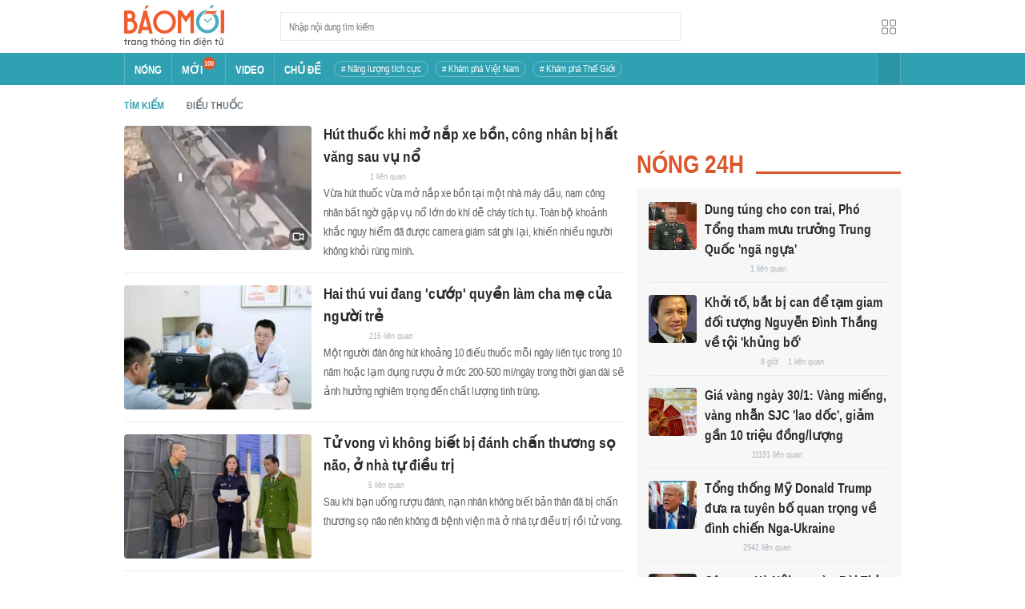

--- FILE ---
content_type: application/javascript
request_url: https://baomoi-static.bmcdn.me/web-v2/prod/v0.7.61/_next/static/F2OEids7Zn2Yg5U8DWHaB/_buildManifest.js
body_size: 4786
content:
self.__BUILD_MANIFEST=function(e,i,t,s,a,c,o,n,d,u,r,p,h,l,g,b,k,m,f,j,v,y,N,w,x,_,z,I,B,F,q,A,D,E,L,M,S,T,U,C,P,G,H,J,K,O,Q,R,V,W,X,Y,Z,$,ee,ie,te,se,ae,ce,oe,ne,de,ue,re,pe,he,le,ge,be,ke,me,fe,je,ve,ye,Ne,we,xe,_e,ze,Ie,Be,Fe,qe,Ae,De,Ee,Le,Me,Se,Te,Ue,Ce){return{__rewrites:{beforeFiles:[],afterFiles:[{source:"/bong-da.epi",destination:F},{source:"/bong-da/truc-tiep.epi",destination:f},{source:"/bong-da/livescore",destination:f},{source:"/bong-da/livescore.epi",destination:f},{source:"/bong-da/tat-ca-giai-dau.epi",destination:q},{source:"/bong-da/(.*)-tran-dau-:id(\\d{1,}).epi",destination:"/soccer/match/:id"},{source:"/bong-da/:tab(tin-tuc)-(.*)-cau-thu-:id(\\d{1,}).epi",destination:"/soccer/player/:id/:tab"},{source:"/bong-da/(.*)-cau-thu-:id(\\d{1,}).epi",destination:"/soccer/player/:id"},{source:"/bong-da/:tab(tin-tuc|bang-xep-hang|lich-thi-dau|doi-hinh|chuyen-nhuong)-(.*)-doi-bong-:id(\\d{1,}).epi",destination:"/soccer/team/:id/:tab"},{source:"/bong-da/(.*)-doi-bong-:id(\\d{1,}).epi",destination:"/soccer/team/:id"},{source:"/bong-da/:tab(tin-tuc|bang-xep-hang|thong-ke|lich-thi-dau|loai-truc-tiep|doi-bong|doi-hinh|chuyen-nhuong)-(.*)-giai-dau-:id(\\d{1,}).epi",destination:"/soccer/tournament/:id/:tab"},{source:"/bong-da/(.*)-giai-dau-:id(\\d{1,}).epi",destination:"/soccer/tournament/:id"},{source:"/tien-ich.epi",destination:A},{source:"/tien-ich(/|-)thoi-tiet.epi",destination:D},{source:"/tien-ich(/|-)thoi-tiet-:province.epi",destination:"/utilities/weather/:province"},{source:"/tien-ich(/|-)ket-qua-xo-so.epi",destination:E},{source:"/tien-ich(/|-)ket-qua-xo-so-:slug.epi",destination:"/utilities/lottery/:slug"},{source:"/tien-ich(/|-)ket-qua-vietlott.epi",destination:L},{source:"/tien-ich(/|-)ket-qua-vietlott-:slug(mega645|power655|max3d|keno).epi",destination:"/utilities/lottery/vietlott/:slug"},{source:"/tien-ich(/|-)gia-vang.epi",destination:M},{source:"/tien-ich(/|-)gia-vang-:shortName.epi",destination:"/utilities/gold/:shortName"},{source:"/tien-ich(/|-)lich-van-nien.epi",destination:S},{source:"/tien-ich(/|-)tu-vi-cung-hoang-dao.epi",destination:T},{source:"/tien-ich(/|-)tu-vi-cung-hoang-dao-:shortName.epi",destination:"/utilities/zodiac/:shortName"},{source:"/tien-ich(/|-)lich-chieu-phim.epi",destination:U},{source:"/tien-ich(/|-)danh-sach-rap.epi",destination:C},{source:"/tien-ich(/|-)danh-sach-rap-:slug.epi",destination:"/utilities/movieschedule/cinema/list/:slug"},{source:"/tien-ich(/|-)rap-phim-:shortName.epi",destination:"/utilities/movieschedule/cinema/detail/:shortName"},{source:"/tien-ich(/|-)lich-chieu-phim-:shortName.epi",destination:"/utilities/movieschedule/movie/:shortName"},{source:"/tien-ich(/|-)lich-truyen-hinh.epi",destination:P},{source:"/tien-ich(/|-)lich-truyen-hinh-:shortName.epi",destination:"/utilities/tv-schedule/:shortName"},{source:"/tien-ich(/|-)gia-chung-khoan.epi",destination:G},{source:"/tien-ich(/|-)gia-chung-khoan-:shortName(hnx-index|upcom-index|vn-index).epi",destination:"/utilities/stock/:shortName"},{source:"/tien-ich(/|-):shortName(hnx-index|upcom-index|vn-index)-:code-(.*).epi",destination:"/utilities/stock/:shortName/:code"},{source:"/tien-ich(/|-)ty-gia-ngoai-te.epi",destination:H},{source:"/tien-ich(/|-)ty-gia-ngoai-te-:shortName.epi",destination:"/utilities/exchange-rate/:shortName"},{source:"/tien-ich(/|-)gia-xang-dau.epi",destination:J},{source:"/tien-ich(/|-)gia-xang-dau-:shortName.epi",destination:"/utilities/petroleum/:shortName"},{source:"/tien-ich(/|-)bang-gia-xe.epi",destination:K},{source:"/tien-ich(/|-)bang-gia-xe-:shortName.epi",destination:"/utilities/vehicle/:shortName"},{source:"/",destination:O},{source:"/trang:page(\\d{1,}).epi",destination:"/home/:page"},{source:"/tin-moi.epi",destination:Q},{source:"/tin-moi/trang:page(\\d{1,}).epi",destination:"/new/:page"},{source:"/tin-moi/:slug.epi",destination:"/new/detail/:slug"},{source:"/tin-moi/:slug/trang:page(\\d{1,}).epi",destination:"/new/detail/:slug/:page"},{source:"/tin-nong/:slug.epi",destination:"/hot/:slug"},{source:"/tin-nong/:slug/trang:page(\\d{1,}).epi",destination:"/hot/:slug/:page"},{source:"/tin-video.epi",destination:R},{source:"/tin-video/trang:page(\\d{1,}).epi",destination:"/video/:page"},{source:"/tin-anh.epi",destination:V},{source:"/tin-anh/trang:page(\\d{1,}).epi",destination:"/photo/:page"},{source:"/tim-kiem/:keyword.epi",destination:"/search/:keyword"},{source:"/tim-kiem/:keyword/trang:page(\\d{1,}).epi",destination:"/search/:keyword/:page"},{source:"/chu-de.epi",destination:W},{source:"/chu-de/trang:page(\\d{1,}).epi",destination:"/topic/:page"},{source:"/(.*)-top:id(\\d{1,}).epi",destination:X},{source:"/(.*)/top/:id(\\d{1,}).epi",destination:X},{source:"/(.*)-top:id(\\d{1,})/trang:page(\\d{1,}).epi",destination:Y},{source:"/(.*)/top/:id(\\d{1,})/trang:page(\\d{1,}).epi",destination:Y},{source:"/tag/:keyword.epi",destination:"/tag/:keyword"},{source:"/tag/:keyword/trang:page(\\d{1,}).epi",destination:"/tag/:keyword/:page"},{source:"/(.*)-tag:id(\\d{1,}).epi",destination:Z},{source:"/(.*)/tag/:id(\\d{1,}).epi",destination:Z},{source:"/(.*)-tag:id(\\d{1,})/trang:page(\\d{1,}).epi",destination:$},{source:"/(.*)/tag/:id(\\d{1,})/trang:page(\\d{1,}).epi",destination:$},{source:"/(.*)-p:id(\\d{1,}).epi",destination:ee},{source:"/(.*)/p/:id(\\d{1,}).epi",destination:ee},{source:"/(.*)-p:id(\\d{1,})/trang:page(\\d{1,}).epi",destination:ie},{source:"/(.*)/p/:id(\\d{1,})/trang:page(\\d{1,}).epi",destination:ie},{source:"/audio.epi",destination:te},{source:"/audio/:name.epi",destination:"/audio/:name"},{source:"/(.*)/audio/:id(\\d{1,}).epi",destination:m},{source:"/(.*)-a:id(\\d{1,}).epi",destination:m},{source:"/(.*)-audio:id(\\d{1,}).epi",destination:m},{source:"/(.*)/a/:id.epi",destination:m},{source:"/(.*)/audio/:id.epi",destination:m},{source:"/(.*)-rp:id(\\d{1,}).epi",destination:se},{source:"/(.*)/rp/:id(\\d{1,}).epi",destination:se},{source:"/c:id(\\d{1,}).epi",destination:j},{source:"/c/:id(\\d{1,}).epi",destination:j},{source:"/(.*)-c:id(\\d{1,}).epi",destination:j},{source:"/(.*)/c/:id(\\d{1,}).epi",destination:j},{source:"/(.*)-r:id(\\d{1,}).epi",destination:ae},{source:"/(.*)/r/:id(\\d{1,}).epi",destination:ae},{source:"/t:id(\\d{1,}).epi",destination:v},{source:"/t/:id(\\d{1,}).epi",destination:v},{source:"/t:id(\\d{1,})/trang:page(\\d{1,}).epi",destination:y},{source:"/t/:id/trang:page(\\d{1,}).epi",destination:y},{source:"/(.*)-t:id(\\d{1,}).epi",destination:v},{source:"/(.*)/t/:id(\\d{1,}).epi",destination:v},{source:"/(.*)-t:id(\\d{1,})/trang:page(\\d{1,}).epi",destination:y},{source:"/(.*)/t/:id(\\d{1,})/trang:page(\\d{1,}).epi",destination:y},{source:"/tracking.epi",destination:ce},{source:oe,destination:oe},{source:"/tin-cho-ban.epi",destination:ne},{source:"/doc-gan-day.epi",destination:de},{source:"/tin-da-luu.epi",destination:ue},{source:"/muc-cua-ban.epi",destination:re},{source:"/sua-muc/:id(\\d{1,}).epi",destination:"/user/channel/edit/:id"},{source:"/tao-muc.epi",destination:pe},{source:"/ch:id(\\d{1,}).epi",destination:"/user/channel/:id"},{source:"/ch:id(\\d{1,})/trang:page(\\d{1,}).epi",destination:"/user/channel/:id/:page"},{source:"/theo-doi.epi",destination:he},{source:"/dang-nhap.epi",destination:le},{source:"/tin-dia-phuong.epi",destination:ge},{source:"/tin-dia-phuong/trang:page(\\d{1,}).epi",destination:"/location/home/:page"},{source:"/tin-dia-phuong/:slug.epi",destination:"/location/:slug"},{source:"/tin-dia-phuong/:slug/trang:page(\\d{1,}).epi",destination:"/location/:slug/:page"},{source:"/tong-hop.epi",destination:be},{source:"/:slug.epi",destination:"/category/:slug"},{source:"/:slug/trang:page(\\d{1,}).epi",destination:"/category/:slug/:page"},{source:"/events/coronavirus.epi",destination:ke},{source:"/staticpages/:name.epi",destination:"/static/:name"},{source:"/app/:name.epi",destination:"/app/:name"},{source:"/apple-app-site-association",destination:me}],fallback:[]},"/404":["static/chunks/pages/404-25fc8b2201fa371e.js"],"/500":["static/chunks/pages/500-e6e154affaab191a.js"],"/_error":["static/chunks/pages/_error-f2496e8b9fdedb89.js"],"/aasa":["static/chunks/pages/aasa-6c30aca8b4b10fcb.js"],"/app/[name]":["static/chunks/pages/app/[name]-711052b7b909e91c.js"],"/audio":["static/css/da49a5a9200f7c7c.css","static/chunks/pages/audio-d4a7cb48b3a3ee9b.js"],"/audio/detail/[id]":[fe,"static/chunks/pages/audio/detail/[id]-f2b9fce192dfb2bd.js"],"/audio/[name]":["static/chunks/pages/audio/[name]-acd46edb31b96d93.js"],"/category":["static/chunks/pages/category-f665e046d8cb3cd4.js"],"/category/[slug]":["static/chunks/pages/category/[slug]-215691cbc154ae26.js"],"/category/[slug]/[page]":["static/chunks/pages/category/[slug]/[page]-f6df870223e15847.js"],"/cluster/detail/[id]":["static/chunks/pages/cluster/detail/[id]-df86cc3964832f4e.js"],"/cluster/detail/[id]/[page]":["static/chunks/pages/cluster/detail/[id]/[page]-19f3816ab1d5ebf2.js"],"/content/detail/[id]":["static/chunks/3934-44b701693cea95ac.js",fe,"static/css/d8d68be7cbb12de2.css","static/chunks/pages/content/detail/[id]-529a1a1e6642d81b.js"],"/content/redirect/[id]":["static/chunks/pages/content/redirect/[id]-c707497c987386b7.js"],"/duplicate/[id]":["static/chunks/pages/duplicate/[id]-8f4db1d7a240de5f.js"],"/events/corona":["static/chunks/pages/events/corona-2e1e26e45e3349af.js"],"/home":["static/chunks/pages/home-f527ade262128ce5.js"],"/home/[page]":["static/chunks/pages/home/[page]-7ed23df6d50fb521.js"],"/hot/[slug]":["static/chunks/pages/hot/[slug]-2c5e2cb15b7548f1.js"],"/hot/[slug]/[page]":["static/chunks/pages/hot/[slug]/[page]-afc35086f6180927.js"],"/location/home":[g,"static/chunks/pages/location/home-ca6561c493459ef5.js"],"/location/home/[page]":[g,"static/chunks/pages/location/home/[page]-2c6e97bd9c152aad.js"],"/location/[slug]":[g,"static/chunks/pages/location/[slug]-9bb4bd91eeb7310a.js"],"/location/[slug]/[page]":[g,"static/chunks/pages/location/[slug]/[page]-1416a4977eb6a7f9.js"],"/new":["static/chunks/pages/new-d3f90f54af9e5154.js"],"/new/detail/[slug]":["static/chunks/pages/new/detail/[slug]-8e62541d84a3e952.js"],"/new/detail/[slug]/[page]":["static/chunks/pages/new/detail/[slug]/[page]-5e8bf2158f67c0cf.js"],"/new/[page]":["static/chunks/pages/new/[page]-fc8204ccd88049a3.js"],"/photo":["static/chunks/pages/photo-0bf9af84cd89b3bd.js"],"/photo/[page]":["static/chunks/pages/photo/[page]-5f115fad976a49d4.js"],"/publisher/detail/[id]":["static/chunks/pages/publisher/detail/[id]-154749363bcd02ca.js"],"/publisher/detail/[id]/[page]":["static/chunks/pages/publisher/detail/[id]/[page]-748236eb63e76d15.js"],"/search/[keyword]":[g,"static/chunks/pages/search/[keyword]-9eba954c39ddf882.js"],"/search/[keyword]/[page]":[g,"static/chunks/pages/search/[keyword]/[page]-94a254898b3efb7a.js"],"/soccer":[e,c,o,z,I,n,d,l,b,N,w,je,ve,"static/chunks/pages/soccer-c6ea2f5e0b0e85e0.js"],"/soccer/leagues":[e,c,o,n,d,"static/chunks/pages/soccer/leagues-62c8fa3c010c7a8f.js"],"/soccer/livescore":[e,c,o,z,I,n,d,l,b,N,w,je,ve,"static/chunks/pages/soccer/livescore-b05bcc678b8b81f9.js"],"/soccer/match/[id]":[e,c,o,n,d,l,"static/css/9cad89865ee34fe6.css","static/chunks/pages/soccer/match/[id]-9b615a57affa3ef5.js"],"/soccer/player/[id]":[e,c,o,n,d,ye,Ne,"static/chunks/pages/soccer/player/[id]-29b5aa602d0d9616.js"],"/soccer/player/[id]/[tab]":[e,c,o,n,d,ye,Ne,"static/chunks/pages/soccer/player/[id]/[tab]-0a5769c580285547.js"],"/soccer/team/[id]":[e,c,o,n,d,l,b,we,xe,"static/chunks/pages/soccer/team/[id]-8391ed286f43ae08.js"],"/soccer/team/[id]/[tab]":[e,c,o,n,d,l,b,we,xe,"static/chunks/pages/soccer/team/[id]/[tab]-f5415f018eb479f8.js"],"/soccer/tournament/[id]":[e,c,o,n,d,l,b,N,w,"static/chunks/pages/soccer/tournament/[id]-f14bdcdcb4f1ce8f.js"],"/soccer/tournament/[id]/[tab]":[e,c,o,n,d,l,b,N,w,"static/chunks/pages/soccer/tournament/[id]/[tab]-7d2df438d34cf12e.js"],"/static/[name]":["static/chunks/pages/static/[name]-3b90b4bae3d8f24e.js"],"/tag/top/[id]":["static/chunks/pages/tag/top/[id]-4760274238358e6e.js"],"/tag/top/[id]/[page]":["static/chunks/pages/tag/top/[id]/[page]-9085b2d9213657b3.js"],"/tag/[keyword]":["static/chunks/pages/tag/[keyword]-b01951d7ecd73edf.js"],"/tag/[keyword]/[page]":["static/chunks/pages/tag/[keyword]/[page]-d1d00a3256547980.js"],"/topic":["static/chunks/pages/topic-b8de910f06a1f445.js"],"/topic/detail/[id]":[_e,"static/chunks/pages/topic/detail/[id]-f6020ea041bf6ec8.js"],"/topic/detail/[id]/[page]":[_e,"static/chunks/pages/topic/detail/[id]/[page]-f6a2b100533647fe.js"],"/topic/[page]":["static/chunks/pages/topic/[page]-9bf0310d7899b981.js"],"/tracking":["static/chunks/pages/tracking-1c5888a503ac62e0.js"],"/user/bookmark":["static/chunks/pages/user/bookmark-cbc3ed0c174db1db.js"],"/user/channel":["static/chunks/pages/user/channel-55a5f22ec1d94cbe.js"],"/user/channel/create":[ze,"static/chunks/pages/user/channel/create-f0541827d0a5fc1e.js"],"/user/channel/edit/[id]":[ze,"static/chunks/pages/user/channel/edit/[id]-47b0c744a6d44de5.js"],"/user/channel/[id]":["static/chunks/pages/user/channel/[id]-fc3bdda5bdd87a9e.js"],"/user/channel/[id]/[page]":["static/chunks/pages/user/channel/[id]/[page]-1c7ba933fb0e5276.js"],"/user/follow/edit":["static/chunks/pages/user/follow/edit-906348c61fa9a1ad.js"],"/user/history":["static/chunks/pages/user/history-efe66da247569033.js"],"/user/login":["static/chunks/pages/user/login-516b0d0858c1a59c.js"],"/user/recommend":["static/chunks/pages/user/recommend-c36288fcf6320881.js"],"/user/recommend/[page]":["static/chunks/pages/user/recommend/[page]-6e26d73be2437630.js"],"/utilities":["static/chunks/pages/utilities-8992da6b5f74bc54.js"],"/utilities/calendar":[e,s,z,I,i,t,"static/css/db7f728ab79a2845.css","static/chunks/pages/utilities/calendar-1526ebd0294408be.js"],"/utilities/evehicle":[e,o,i,t,Ie,"static/chunks/pages/utilities/evehicle-5a48e474417b7a61.js"],"/utilities/evehicle/[shortName]":[e,o,i,t,Ie,"static/chunks/pages/utilities/evehicle/[shortName]-de6bd18b0818ce88.js"],"/utilities/exchange-rate":[u,e,s,r,p,i,t,h,Be,a,"static/chunks/pages/utilities/exchange-rate-20560af88cdd3baa.js"],"/utilities/exchange-rate/[shortName]":[u,e,s,r,p,i,t,h,Be,a,"static/chunks/pages/utilities/exchange-rate/[shortName]-e92e23b1441050f2.js"],"/utilities/gold":[u,e,s,r,p,i,t,h,Fe,a,"static/chunks/pages/utilities/gold-4edd19e485d2a6e3.js"],"/utilities/gold/[shortName]":[u,e,s,r,p,i,t,h,Fe,a,"static/chunks/pages/utilities/gold/[shortName]-887ed362e148f76f.js"],"/utilities/lottery":[e,s,i,x,qe,Ae,"static/chunks/pages/utilities/lottery-27bffea2ace9b7d0.js"],"/utilities/lottery/vietlott":[e,s,i,x,De,Ee,"static/chunks/pages/utilities/lottery/vietlott-f0ac894ef3c43149.js"],"/utilities/lottery/vietlott/[slug]":[e,s,i,x,De,Ee,"static/chunks/pages/utilities/lottery/vietlott/[slug]-7b3ff9d474e0fa19.js"],"/utilities/lottery/[slug]":[e,s,i,x,qe,Ae,"static/chunks/pages/utilities/lottery/[slug]-6c13499c5dbdb15e.js"],"/utilities/movieschedule":["static/chunks/pages/utilities/movieschedule-b7387cd85c020f85.js"],"/utilities/movieschedule/cinema/detail":[i,t,Le,"static/chunks/pages/utilities/movieschedule/cinema/detail-9b4d3006a59847c3.js"],"/utilities/movieschedule/cinema/detail/[shortName]":[i,t,Le,"static/chunks/pages/utilities/movieschedule/cinema/detail/[shortName]-93b09d6c9092b4eb.js"],"/utilities/movieschedule/cinema/list":[k,i,t,_,"static/chunks/pages/utilities/movieschedule/cinema/list-a6b44e95e573848c.js"],"/utilities/movieschedule/cinema/list/[slug]":[k,i,t,_,"static/chunks/pages/utilities/movieschedule/cinema/list/[slug]-2c0bed29decf24ad.js"],"/utilities/movieschedule/movie":[k,i,t,_,"static/chunks/pages/utilities/movieschedule/movie-4412fdf8161fe954.js"],"/utilities/movieschedule/movie/[shortName]":[k,i,t,_,"static/chunks/pages/utilities/movieschedule/movie/[shortName]-cf45e77657f26edf.js"],"/utilities/petroleum":[u,e,s,r,p,i,h,a,"static/chunks/pages/utilities/petroleum-3fa2856da752e16a.js"],"/utilities/petroleum/[shortName]":[u,e,s,r,p,i,h,a,"static/chunks/pages/utilities/petroleum/[shortName]-955816f2df7ffdb0.js"],"/utilities/stock":[u,e,s,r,p,i,t,h,B,a,"static/chunks/pages/utilities/stock-df90d8a8ff5879ce.js"],"/utilities/stock/[shortName]":[u,e,s,r,p,i,t,h,B,a,"static/chunks/pages/utilities/stock/[shortName]-23ba88c3376a85e7.js"],"/utilities/stock/[shortName]/[code]":[u,e,s,r,p,i,t,h,B,a,"static/chunks/pages/utilities/stock/[shortName]/[code]-4acc0e5f16076f7b.js"],"/utilities/tv-schedule":[e,s,i,t,Me,a,"static/chunks/pages/utilities/tv-schedule-f32096a73090c4c6.js"],"/utilities/tv-schedule/[shortName]":[e,s,i,t,Me,a,"static/chunks/pages/utilities/tv-schedule/[shortName]-d0d8ebd67fde6a04.js"],"/utilities/vehicle":[e,s,i,t,Se,a,"static/chunks/pages/utilities/vehicle-d3de654c11cde793.js"],"/utilities/vehicle/[shortName]":[e,s,i,t,Se,a,"static/chunks/pages/utilities/vehicle/[shortName]-ea4a1a575e090381.js"],"/utilities/weather":[c,i,t,Te,Ue,"static/chunks/pages/utilities/weather-938f642225b0414d.js"],"/utilities/weather/[province]":[c,i,t,Te,Ue,"static/chunks/pages/utilities/weather/[province]-60d78350c8b8cf76.js"],"/utilities/zodiac":[k,Ce,"static/chunks/pages/utilities/zodiac-452b005339358d19.js"],"/utilities/zodiac/[shortName]":[k,Ce,"static/chunks/pages/utilities/zodiac/[shortName]-d9f28b94e8412d23.js"],"/video":["static/chunks/pages/video-689031508c24d3bc.js"],"/video/[page]":["static/chunks/pages/video/[page]-4e09fd1f721b8e5b.js"],sortedPages:["/404","/500","/_app","/_error",me,"/app/[name]",te,"/audio/detail/[id]","/audio/[name]",be,"/category/[slug]","/category/[slug]/[page]","/cluster/detail/[id]","/cluster/detail/[id]/[page]","/content/detail/[id]","/content/redirect/[id]","/duplicate/[id]",ke,O,"/home/[page]","/hot/[slug]","/hot/[slug]/[page]",ge,"/location/home/[page]","/location/[slug]","/location/[slug]/[page]",Q,"/new/detail/[slug]","/new/detail/[slug]/[page]","/new/[page]",V,"/photo/[page]","/publisher/detail/[id]","/publisher/detail/[id]/[page]","/search/[keyword]","/search/[keyword]/[page]",F,q,f,"/soccer/match/[id]","/soccer/player/[id]","/soccer/player/[id]/[tab]","/soccer/team/[id]","/soccer/team/[id]/[tab]","/soccer/tournament/[id]","/soccer/tournament/[id]/[tab]","/static/[name]","/tag/top/[id]","/tag/top/[id]/[page]","/tag/[keyword]","/tag/[keyword]/[page]",W,"/topic/detail/[id]","/topic/detail/[id]/[page]","/topic/[page]",ce,ue,re,pe,"/user/channel/edit/[id]","/user/channel/[id]","/user/channel/[id]/[page]",he,de,le,ne,"/user/recommend/[page]",A,S,"/utilities/evehicle","/utilities/evehicle/[shortName]",H,"/utilities/exchange-rate/[shortName]",M,"/utilities/gold/[shortName]",E,L,"/utilities/lottery/vietlott/[slug]","/utilities/lottery/[slug]",U,"/utilities/movieschedule/cinema/detail","/utilities/movieschedule/cinema/detail/[shortName]",C,"/utilities/movieschedule/cinema/list/[slug]","/utilities/movieschedule/movie","/utilities/movieschedule/movie/[shortName]",J,"/utilities/petroleum/[shortName]",G,"/utilities/stock/[shortName]","/utilities/stock/[shortName]/[code]",P,"/utilities/tv-schedule/[shortName]",K,"/utilities/vehicle/[shortName]",D,"/utilities/weather/[province]",T,"/utilities/zodiac/[shortName]",R,"/video/[page]"]}}("static/chunks/1033-d537b9fbd0c9457f.js","static/chunks/4606-6a336a671557762f.js","static/chunks/4732-9ec2f7453e8dce10.js","static/chunks/6191-60d64b02b0623d0a.js","static/css/69e72b31c111d580.css","static/chunks/5130-f92ea7b540901f7e.js","static/chunks/6066-ccd0b37814d0871e.js","static/css/577128d6f6972e7d.css","static/chunks/4183-df0e1059e580b80d.js","static/chunks/3fff1979-55eb5b21a05a2962.js","static/chunks/5389-ca62630e7908a03f.js","static/chunks/6429-d88c3b48f7764f9b.js","static/chunks/1006-f4328ea08baa9611.js","static/chunks/7601-365408d03e36f7c8.js","static/chunks/7099-2fd3abf6f373ad69.js","static/css/8840ddbc31bc251c.css","static/chunks/1876-efdc672f6318cac8.js","/audio/detail/:id","/soccer/livescore","/content/detail/:id","/cluster/detail/:id","/cluster/detail/:id/:page","static/css/157622528cd79808.css","static/chunks/5359-7bd0b7c40a5a2c0a.js","static/chunks/7078-51feaebe6d40e678.js","static/chunks/59-39055a75f5921d5e.js","static/css/5022c6ca0ff4b9d0.css","static/chunks/6437-340fc07251e263c0.js","static/chunks/4481-93af7009a953c313.js","/soccer","/soccer/leagues","/utilities","/utilities/weather","/utilities/lottery","/utilities/lottery/vietlott","/utilities/gold","/utilities/calendar","/utilities/zodiac","/utilities/movieschedule","/utilities/movieschedule/cinema/list","/utilities/tv-schedule","/utilities/stock","/utilities/exchange-rate","/utilities/petroleum","/utilities/vehicle","/home","/new","/video","/photo","/topic","/topic/detail/:id","/topic/detail/:id/:page","/tag/top/:id","/tag/top/:id/:page","/publisher/detail/:id","/publisher/detail/:id/:page","/audio","/duplicate/:id","/content/redirect/:id","/tracking","/health","/user/recommend","/user/history","/user/bookmark","/user/channel","/user/channel/create","/user/follow/edit","/user/login","/location/home","/category","/events/corona","/aasa","static/chunks/6122-abc63b6979ebc998.js","static/chunks/6688-c72fad5554c9a4f1.js","static/css/71fb8aa81d48bd6c.css","static/chunks/3243-734b540934283ce0.js","static/css/ba8f15954cfef8b9.css","static/chunks/8662-cc74ac4cbe8f0b7c.js","static/css/ddbbf25987779ddd.css","static/css/93b656a3487a42cd.css","static/chunks/9664-93d675d1c07ff314.js","static/chunks/9299-046995f61e820e48.js","static/chunks/3113-de617aafbd590f18.js","static/chunks/6189-8ab1b62231c048c6.js","static/chunks/637-ef428b20c183bfca.js","static/css/4ce27544edb3b4a9.css","static/chunks/6773-133b453924322d64.js","static/css/5988b010c40fbfca.css","static/chunks/6519-614d5010acf74e7e.js","static/chunks/8950-42ff9b9511cfc5fc.js","static/chunks/4897-7d330ebe0ffcdced.js","static/css/ef46db3751d8e999.css","static/chunks/64-bf46bc0b57f95161.js","static/chunks/9920-58d3f70db86b1aea.js"),self.__BUILD_MANIFEST_CB&&self.__BUILD_MANIFEST_CB();